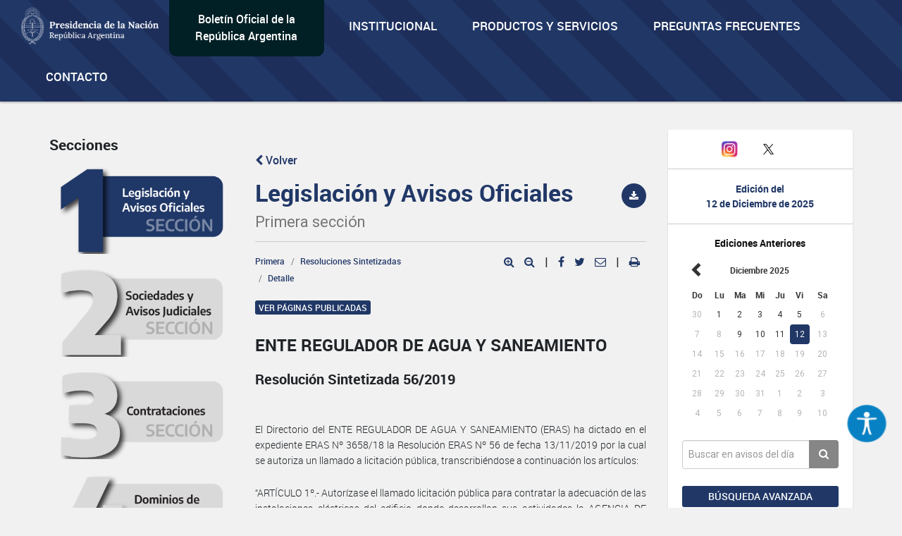

--- FILE ---
content_type: text/html; charset=utf-8
request_url: https://www.google.com/recaptcha/api2/anchor?ar=1&k=6Lcd6IYUAAAAAFCFpzLZRNS9_XI2qhsAj9NhCC5A&co=aHR0cHM6Ly93d3cuYm9sZXRpbm9maWNpYWwuZ29iLmFyOjQ0Mw..&hl=en&v=7gg7H51Q-naNfhmCP3_R47ho&size=normal&anchor-ms=20000&execute-ms=15000&cb=zfvcgdr5snvu
body_size: 48672
content:
<!DOCTYPE HTML><html dir="ltr" lang="en"><head><meta http-equiv="Content-Type" content="text/html; charset=UTF-8">
<meta http-equiv="X-UA-Compatible" content="IE=edge">
<title>reCAPTCHA</title>
<style type="text/css">
/* cyrillic-ext */
@font-face {
  font-family: 'Roboto';
  font-style: normal;
  font-weight: 400;
  font-stretch: 100%;
  src: url(//fonts.gstatic.com/s/roboto/v48/KFO7CnqEu92Fr1ME7kSn66aGLdTylUAMa3GUBHMdazTgWw.woff2) format('woff2');
  unicode-range: U+0460-052F, U+1C80-1C8A, U+20B4, U+2DE0-2DFF, U+A640-A69F, U+FE2E-FE2F;
}
/* cyrillic */
@font-face {
  font-family: 'Roboto';
  font-style: normal;
  font-weight: 400;
  font-stretch: 100%;
  src: url(//fonts.gstatic.com/s/roboto/v48/KFO7CnqEu92Fr1ME7kSn66aGLdTylUAMa3iUBHMdazTgWw.woff2) format('woff2');
  unicode-range: U+0301, U+0400-045F, U+0490-0491, U+04B0-04B1, U+2116;
}
/* greek-ext */
@font-face {
  font-family: 'Roboto';
  font-style: normal;
  font-weight: 400;
  font-stretch: 100%;
  src: url(//fonts.gstatic.com/s/roboto/v48/KFO7CnqEu92Fr1ME7kSn66aGLdTylUAMa3CUBHMdazTgWw.woff2) format('woff2');
  unicode-range: U+1F00-1FFF;
}
/* greek */
@font-face {
  font-family: 'Roboto';
  font-style: normal;
  font-weight: 400;
  font-stretch: 100%;
  src: url(//fonts.gstatic.com/s/roboto/v48/KFO7CnqEu92Fr1ME7kSn66aGLdTylUAMa3-UBHMdazTgWw.woff2) format('woff2');
  unicode-range: U+0370-0377, U+037A-037F, U+0384-038A, U+038C, U+038E-03A1, U+03A3-03FF;
}
/* math */
@font-face {
  font-family: 'Roboto';
  font-style: normal;
  font-weight: 400;
  font-stretch: 100%;
  src: url(//fonts.gstatic.com/s/roboto/v48/KFO7CnqEu92Fr1ME7kSn66aGLdTylUAMawCUBHMdazTgWw.woff2) format('woff2');
  unicode-range: U+0302-0303, U+0305, U+0307-0308, U+0310, U+0312, U+0315, U+031A, U+0326-0327, U+032C, U+032F-0330, U+0332-0333, U+0338, U+033A, U+0346, U+034D, U+0391-03A1, U+03A3-03A9, U+03B1-03C9, U+03D1, U+03D5-03D6, U+03F0-03F1, U+03F4-03F5, U+2016-2017, U+2034-2038, U+203C, U+2040, U+2043, U+2047, U+2050, U+2057, U+205F, U+2070-2071, U+2074-208E, U+2090-209C, U+20D0-20DC, U+20E1, U+20E5-20EF, U+2100-2112, U+2114-2115, U+2117-2121, U+2123-214F, U+2190, U+2192, U+2194-21AE, U+21B0-21E5, U+21F1-21F2, U+21F4-2211, U+2213-2214, U+2216-22FF, U+2308-230B, U+2310, U+2319, U+231C-2321, U+2336-237A, U+237C, U+2395, U+239B-23B7, U+23D0, U+23DC-23E1, U+2474-2475, U+25AF, U+25B3, U+25B7, U+25BD, U+25C1, U+25CA, U+25CC, U+25FB, U+266D-266F, U+27C0-27FF, U+2900-2AFF, U+2B0E-2B11, U+2B30-2B4C, U+2BFE, U+3030, U+FF5B, U+FF5D, U+1D400-1D7FF, U+1EE00-1EEFF;
}
/* symbols */
@font-face {
  font-family: 'Roboto';
  font-style: normal;
  font-weight: 400;
  font-stretch: 100%;
  src: url(//fonts.gstatic.com/s/roboto/v48/KFO7CnqEu92Fr1ME7kSn66aGLdTylUAMaxKUBHMdazTgWw.woff2) format('woff2');
  unicode-range: U+0001-000C, U+000E-001F, U+007F-009F, U+20DD-20E0, U+20E2-20E4, U+2150-218F, U+2190, U+2192, U+2194-2199, U+21AF, U+21E6-21F0, U+21F3, U+2218-2219, U+2299, U+22C4-22C6, U+2300-243F, U+2440-244A, U+2460-24FF, U+25A0-27BF, U+2800-28FF, U+2921-2922, U+2981, U+29BF, U+29EB, U+2B00-2BFF, U+4DC0-4DFF, U+FFF9-FFFB, U+10140-1018E, U+10190-1019C, U+101A0, U+101D0-101FD, U+102E0-102FB, U+10E60-10E7E, U+1D2C0-1D2D3, U+1D2E0-1D37F, U+1F000-1F0FF, U+1F100-1F1AD, U+1F1E6-1F1FF, U+1F30D-1F30F, U+1F315, U+1F31C, U+1F31E, U+1F320-1F32C, U+1F336, U+1F378, U+1F37D, U+1F382, U+1F393-1F39F, U+1F3A7-1F3A8, U+1F3AC-1F3AF, U+1F3C2, U+1F3C4-1F3C6, U+1F3CA-1F3CE, U+1F3D4-1F3E0, U+1F3ED, U+1F3F1-1F3F3, U+1F3F5-1F3F7, U+1F408, U+1F415, U+1F41F, U+1F426, U+1F43F, U+1F441-1F442, U+1F444, U+1F446-1F449, U+1F44C-1F44E, U+1F453, U+1F46A, U+1F47D, U+1F4A3, U+1F4B0, U+1F4B3, U+1F4B9, U+1F4BB, U+1F4BF, U+1F4C8-1F4CB, U+1F4D6, U+1F4DA, U+1F4DF, U+1F4E3-1F4E6, U+1F4EA-1F4ED, U+1F4F7, U+1F4F9-1F4FB, U+1F4FD-1F4FE, U+1F503, U+1F507-1F50B, U+1F50D, U+1F512-1F513, U+1F53E-1F54A, U+1F54F-1F5FA, U+1F610, U+1F650-1F67F, U+1F687, U+1F68D, U+1F691, U+1F694, U+1F698, U+1F6AD, U+1F6B2, U+1F6B9-1F6BA, U+1F6BC, U+1F6C6-1F6CF, U+1F6D3-1F6D7, U+1F6E0-1F6EA, U+1F6F0-1F6F3, U+1F6F7-1F6FC, U+1F700-1F7FF, U+1F800-1F80B, U+1F810-1F847, U+1F850-1F859, U+1F860-1F887, U+1F890-1F8AD, U+1F8B0-1F8BB, U+1F8C0-1F8C1, U+1F900-1F90B, U+1F93B, U+1F946, U+1F984, U+1F996, U+1F9E9, U+1FA00-1FA6F, U+1FA70-1FA7C, U+1FA80-1FA89, U+1FA8F-1FAC6, U+1FACE-1FADC, U+1FADF-1FAE9, U+1FAF0-1FAF8, U+1FB00-1FBFF;
}
/* vietnamese */
@font-face {
  font-family: 'Roboto';
  font-style: normal;
  font-weight: 400;
  font-stretch: 100%;
  src: url(//fonts.gstatic.com/s/roboto/v48/KFO7CnqEu92Fr1ME7kSn66aGLdTylUAMa3OUBHMdazTgWw.woff2) format('woff2');
  unicode-range: U+0102-0103, U+0110-0111, U+0128-0129, U+0168-0169, U+01A0-01A1, U+01AF-01B0, U+0300-0301, U+0303-0304, U+0308-0309, U+0323, U+0329, U+1EA0-1EF9, U+20AB;
}
/* latin-ext */
@font-face {
  font-family: 'Roboto';
  font-style: normal;
  font-weight: 400;
  font-stretch: 100%;
  src: url(//fonts.gstatic.com/s/roboto/v48/KFO7CnqEu92Fr1ME7kSn66aGLdTylUAMa3KUBHMdazTgWw.woff2) format('woff2');
  unicode-range: U+0100-02BA, U+02BD-02C5, U+02C7-02CC, U+02CE-02D7, U+02DD-02FF, U+0304, U+0308, U+0329, U+1D00-1DBF, U+1E00-1E9F, U+1EF2-1EFF, U+2020, U+20A0-20AB, U+20AD-20C0, U+2113, U+2C60-2C7F, U+A720-A7FF;
}
/* latin */
@font-face {
  font-family: 'Roboto';
  font-style: normal;
  font-weight: 400;
  font-stretch: 100%;
  src: url(//fonts.gstatic.com/s/roboto/v48/KFO7CnqEu92Fr1ME7kSn66aGLdTylUAMa3yUBHMdazQ.woff2) format('woff2');
  unicode-range: U+0000-00FF, U+0131, U+0152-0153, U+02BB-02BC, U+02C6, U+02DA, U+02DC, U+0304, U+0308, U+0329, U+2000-206F, U+20AC, U+2122, U+2191, U+2193, U+2212, U+2215, U+FEFF, U+FFFD;
}
/* cyrillic-ext */
@font-face {
  font-family: 'Roboto';
  font-style: normal;
  font-weight: 500;
  font-stretch: 100%;
  src: url(//fonts.gstatic.com/s/roboto/v48/KFO7CnqEu92Fr1ME7kSn66aGLdTylUAMa3GUBHMdazTgWw.woff2) format('woff2');
  unicode-range: U+0460-052F, U+1C80-1C8A, U+20B4, U+2DE0-2DFF, U+A640-A69F, U+FE2E-FE2F;
}
/* cyrillic */
@font-face {
  font-family: 'Roboto';
  font-style: normal;
  font-weight: 500;
  font-stretch: 100%;
  src: url(//fonts.gstatic.com/s/roboto/v48/KFO7CnqEu92Fr1ME7kSn66aGLdTylUAMa3iUBHMdazTgWw.woff2) format('woff2');
  unicode-range: U+0301, U+0400-045F, U+0490-0491, U+04B0-04B1, U+2116;
}
/* greek-ext */
@font-face {
  font-family: 'Roboto';
  font-style: normal;
  font-weight: 500;
  font-stretch: 100%;
  src: url(//fonts.gstatic.com/s/roboto/v48/KFO7CnqEu92Fr1ME7kSn66aGLdTylUAMa3CUBHMdazTgWw.woff2) format('woff2');
  unicode-range: U+1F00-1FFF;
}
/* greek */
@font-face {
  font-family: 'Roboto';
  font-style: normal;
  font-weight: 500;
  font-stretch: 100%;
  src: url(//fonts.gstatic.com/s/roboto/v48/KFO7CnqEu92Fr1ME7kSn66aGLdTylUAMa3-UBHMdazTgWw.woff2) format('woff2');
  unicode-range: U+0370-0377, U+037A-037F, U+0384-038A, U+038C, U+038E-03A1, U+03A3-03FF;
}
/* math */
@font-face {
  font-family: 'Roboto';
  font-style: normal;
  font-weight: 500;
  font-stretch: 100%;
  src: url(//fonts.gstatic.com/s/roboto/v48/KFO7CnqEu92Fr1ME7kSn66aGLdTylUAMawCUBHMdazTgWw.woff2) format('woff2');
  unicode-range: U+0302-0303, U+0305, U+0307-0308, U+0310, U+0312, U+0315, U+031A, U+0326-0327, U+032C, U+032F-0330, U+0332-0333, U+0338, U+033A, U+0346, U+034D, U+0391-03A1, U+03A3-03A9, U+03B1-03C9, U+03D1, U+03D5-03D6, U+03F0-03F1, U+03F4-03F5, U+2016-2017, U+2034-2038, U+203C, U+2040, U+2043, U+2047, U+2050, U+2057, U+205F, U+2070-2071, U+2074-208E, U+2090-209C, U+20D0-20DC, U+20E1, U+20E5-20EF, U+2100-2112, U+2114-2115, U+2117-2121, U+2123-214F, U+2190, U+2192, U+2194-21AE, U+21B0-21E5, U+21F1-21F2, U+21F4-2211, U+2213-2214, U+2216-22FF, U+2308-230B, U+2310, U+2319, U+231C-2321, U+2336-237A, U+237C, U+2395, U+239B-23B7, U+23D0, U+23DC-23E1, U+2474-2475, U+25AF, U+25B3, U+25B7, U+25BD, U+25C1, U+25CA, U+25CC, U+25FB, U+266D-266F, U+27C0-27FF, U+2900-2AFF, U+2B0E-2B11, U+2B30-2B4C, U+2BFE, U+3030, U+FF5B, U+FF5D, U+1D400-1D7FF, U+1EE00-1EEFF;
}
/* symbols */
@font-face {
  font-family: 'Roboto';
  font-style: normal;
  font-weight: 500;
  font-stretch: 100%;
  src: url(//fonts.gstatic.com/s/roboto/v48/KFO7CnqEu92Fr1ME7kSn66aGLdTylUAMaxKUBHMdazTgWw.woff2) format('woff2');
  unicode-range: U+0001-000C, U+000E-001F, U+007F-009F, U+20DD-20E0, U+20E2-20E4, U+2150-218F, U+2190, U+2192, U+2194-2199, U+21AF, U+21E6-21F0, U+21F3, U+2218-2219, U+2299, U+22C4-22C6, U+2300-243F, U+2440-244A, U+2460-24FF, U+25A0-27BF, U+2800-28FF, U+2921-2922, U+2981, U+29BF, U+29EB, U+2B00-2BFF, U+4DC0-4DFF, U+FFF9-FFFB, U+10140-1018E, U+10190-1019C, U+101A0, U+101D0-101FD, U+102E0-102FB, U+10E60-10E7E, U+1D2C0-1D2D3, U+1D2E0-1D37F, U+1F000-1F0FF, U+1F100-1F1AD, U+1F1E6-1F1FF, U+1F30D-1F30F, U+1F315, U+1F31C, U+1F31E, U+1F320-1F32C, U+1F336, U+1F378, U+1F37D, U+1F382, U+1F393-1F39F, U+1F3A7-1F3A8, U+1F3AC-1F3AF, U+1F3C2, U+1F3C4-1F3C6, U+1F3CA-1F3CE, U+1F3D4-1F3E0, U+1F3ED, U+1F3F1-1F3F3, U+1F3F5-1F3F7, U+1F408, U+1F415, U+1F41F, U+1F426, U+1F43F, U+1F441-1F442, U+1F444, U+1F446-1F449, U+1F44C-1F44E, U+1F453, U+1F46A, U+1F47D, U+1F4A3, U+1F4B0, U+1F4B3, U+1F4B9, U+1F4BB, U+1F4BF, U+1F4C8-1F4CB, U+1F4D6, U+1F4DA, U+1F4DF, U+1F4E3-1F4E6, U+1F4EA-1F4ED, U+1F4F7, U+1F4F9-1F4FB, U+1F4FD-1F4FE, U+1F503, U+1F507-1F50B, U+1F50D, U+1F512-1F513, U+1F53E-1F54A, U+1F54F-1F5FA, U+1F610, U+1F650-1F67F, U+1F687, U+1F68D, U+1F691, U+1F694, U+1F698, U+1F6AD, U+1F6B2, U+1F6B9-1F6BA, U+1F6BC, U+1F6C6-1F6CF, U+1F6D3-1F6D7, U+1F6E0-1F6EA, U+1F6F0-1F6F3, U+1F6F7-1F6FC, U+1F700-1F7FF, U+1F800-1F80B, U+1F810-1F847, U+1F850-1F859, U+1F860-1F887, U+1F890-1F8AD, U+1F8B0-1F8BB, U+1F8C0-1F8C1, U+1F900-1F90B, U+1F93B, U+1F946, U+1F984, U+1F996, U+1F9E9, U+1FA00-1FA6F, U+1FA70-1FA7C, U+1FA80-1FA89, U+1FA8F-1FAC6, U+1FACE-1FADC, U+1FADF-1FAE9, U+1FAF0-1FAF8, U+1FB00-1FBFF;
}
/* vietnamese */
@font-face {
  font-family: 'Roboto';
  font-style: normal;
  font-weight: 500;
  font-stretch: 100%;
  src: url(//fonts.gstatic.com/s/roboto/v48/KFO7CnqEu92Fr1ME7kSn66aGLdTylUAMa3OUBHMdazTgWw.woff2) format('woff2');
  unicode-range: U+0102-0103, U+0110-0111, U+0128-0129, U+0168-0169, U+01A0-01A1, U+01AF-01B0, U+0300-0301, U+0303-0304, U+0308-0309, U+0323, U+0329, U+1EA0-1EF9, U+20AB;
}
/* latin-ext */
@font-face {
  font-family: 'Roboto';
  font-style: normal;
  font-weight: 500;
  font-stretch: 100%;
  src: url(//fonts.gstatic.com/s/roboto/v48/KFO7CnqEu92Fr1ME7kSn66aGLdTylUAMa3KUBHMdazTgWw.woff2) format('woff2');
  unicode-range: U+0100-02BA, U+02BD-02C5, U+02C7-02CC, U+02CE-02D7, U+02DD-02FF, U+0304, U+0308, U+0329, U+1D00-1DBF, U+1E00-1E9F, U+1EF2-1EFF, U+2020, U+20A0-20AB, U+20AD-20C0, U+2113, U+2C60-2C7F, U+A720-A7FF;
}
/* latin */
@font-face {
  font-family: 'Roboto';
  font-style: normal;
  font-weight: 500;
  font-stretch: 100%;
  src: url(//fonts.gstatic.com/s/roboto/v48/KFO7CnqEu92Fr1ME7kSn66aGLdTylUAMa3yUBHMdazQ.woff2) format('woff2');
  unicode-range: U+0000-00FF, U+0131, U+0152-0153, U+02BB-02BC, U+02C6, U+02DA, U+02DC, U+0304, U+0308, U+0329, U+2000-206F, U+20AC, U+2122, U+2191, U+2193, U+2212, U+2215, U+FEFF, U+FFFD;
}
/* cyrillic-ext */
@font-face {
  font-family: 'Roboto';
  font-style: normal;
  font-weight: 900;
  font-stretch: 100%;
  src: url(//fonts.gstatic.com/s/roboto/v48/KFO7CnqEu92Fr1ME7kSn66aGLdTylUAMa3GUBHMdazTgWw.woff2) format('woff2');
  unicode-range: U+0460-052F, U+1C80-1C8A, U+20B4, U+2DE0-2DFF, U+A640-A69F, U+FE2E-FE2F;
}
/* cyrillic */
@font-face {
  font-family: 'Roboto';
  font-style: normal;
  font-weight: 900;
  font-stretch: 100%;
  src: url(//fonts.gstatic.com/s/roboto/v48/KFO7CnqEu92Fr1ME7kSn66aGLdTylUAMa3iUBHMdazTgWw.woff2) format('woff2');
  unicode-range: U+0301, U+0400-045F, U+0490-0491, U+04B0-04B1, U+2116;
}
/* greek-ext */
@font-face {
  font-family: 'Roboto';
  font-style: normal;
  font-weight: 900;
  font-stretch: 100%;
  src: url(//fonts.gstatic.com/s/roboto/v48/KFO7CnqEu92Fr1ME7kSn66aGLdTylUAMa3CUBHMdazTgWw.woff2) format('woff2');
  unicode-range: U+1F00-1FFF;
}
/* greek */
@font-face {
  font-family: 'Roboto';
  font-style: normal;
  font-weight: 900;
  font-stretch: 100%;
  src: url(//fonts.gstatic.com/s/roboto/v48/KFO7CnqEu92Fr1ME7kSn66aGLdTylUAMa3-UBHMdazTgWw.woff2) format('woff2');
  unicode-range: U+0370-0377, U+037A-037F, U+0384-038A, U+038C, U+038E-03A1, U+03A3-03FF;
}
/* math */
@font-face {
  font-family: 'Roboto';
  font-style: normal;
  font-weight: 900;
  font-stretch: 100%;
  src: url(//fonts.gstatic.com/s/roboto/v48/KFO7CnqEu92Fr1ME7kSn66aGLdTylUAMawCUBHMdazTgWw.woff2) format('woff2');
  unicode-range: U+0302-0303, U+0305, U+0307-0308, U+0310, U+0312, U+0315, U+031A, U+0326-0327, U+032C, U+032F-0330, U+0332-0333, U+0338, U+033A, U+0346, U+034D, U+0391-03A1, U+03A3-03A9, U+03B1-03C9, U+03D1, U+03D5-03D6, U+03F0-03F1, U+03F4-03F5, U+2016-2017, U+2034-2038, U+203C, U+2040, U+2043, U+2047, U+2050, U+2057, U+205F, U+2070-2071, U+2074-208E, U+2090-209C, U+20D0-20DC, U+20E1, U+20E5-20EF, U+2100-2112, U+2114-2115, U+2117-2121, U+2123-214F, U+2190, U+2192, U+2194-21AE, U+21B0-21E5, U+21F1-21F2, U+21F4-2211, U+2213-2214, U+2216-22FF, U+2308-230B, U+2310, U+2319, U+231C-2321, U+2336-237A, U+237C, U+2395, U+239B-23B7, U+23D0, U+23DC-23E1, U+2474-2475, U+25AF, U+25B3, U+25B7, U+25BD, U+25C1, U+25CA, U+25CC, U+25FB, U+266D-266F, U+27C0-27FF, U+2900-2AFF, U+2B0E-2B11, U+2B30-2B4C, U+2BFE, U+3030, U+FF5B, U+FF5D, U+1D400-1D7FF, U+1EE00-1EEFF;
}
/* symbols */
@font-face {
  font-family: 'Roboto';
  font-style: normal;
  font-weight: 900;
  font-stretch: 100%;
  src: url(//fonts.gstatic.com/s/roboto/v48/KFO7CnqEu92Fr1ME7kSn66aGLdTylUAMaxKUBHMdazTgWw.woff2) format('woff2');
  unicode-range: U+0001-000C, U+000E-001F, U+007F-009F, U+20DD-20E0, U+20E2-20E4, U+2150-218F, U+2190, U+2192, U+2194-2199, U+21AF, U+21E6-21F0, U+21F3, U+2218-2219, U+2299, U+22C4-22C6, U+2300-243F, U+2440-244A, U+2460-24FF, U+25A0-27BF, U+2800-28FF, U+2921-2922, U+2981, U+29BF, U+29EB, U+2B00-2BFF, U+4DC0-4DFF, U+FFF9-FFFB, U+10140-1018E, U+10190-1019C, U+101A0, U+101D0-101FD, U+102E0-102FB, U+10E60-10E7E, U+1D2C0-1D2D3, U+1D2E0-1D37F, U+1F000-1F0FF, U+1F100-1F1AD, U+1F1E6-1F1FF, U+1F30D-1F30F, U+1F315, U+1F31C, U+1F31E, U+1F320-1F32C, U+1F336, U+1F378, U+1F37D, U+1F382, U+1F393-1F39F, U+1F3A7-1F3A8, U+1F3AC-1F3AF, U+1F3C2, U+1F3C4-1F3C6, U+1F3CA-1F3CE, U+1F3D4-1F3E0, U+1F3ED, U+1F3F1-1F3F3, U+1F3F5-1F3F7, U+1F408, U+1F415, U+1F41F, U+1F426, U+1F43F, U+1F441-1F442, U+1F444, U+1F446-1F449, U+1F44C-1F44E, U+1F453, U+1F46A, U+1F47D, U+1F4A3, U+1F4B0, U+1F4B3, U+1F4B9, U+1F4BB, U+1F4BF, U+1F4C8-1F4CB, U+1F4D6, U+1F4DA, U+1F4DF, U+1F4E3-1F4E6, U+1F4EA-1F4ED, U+1F4F7, U+1F4F9-1F4FB, U+1F4FD-1F4FE, U+1F503, U+1F507-1F50B, U+1F50D, U+1F512-1F513, U+1F53E-1F54A, U+1F54F-1F5FA, U+1F610, U+1F650-1F67F, U+1F687, U+1F68D, U+1F691, U+1F694, U+1F698, U+1F6AD, U+1F6B2, U+1F6B9-1F6BA, U+1F6BC, U+1F6C6-1F6CF, U+1F6D3-1F6D7, U+1F6E0-1F6EA, U+1F6F0-1F6F3, U+1F6F7-1F6FC, U+1F700-1F7FF, U+1F800-1F80B, U+1F810-1F847, U+1F850-1F859, U+1F860-1F887, U+1F890-1F8AD, U+1F8B0-1F8BB, U+1F8C0-1F8C1, U+1F900-1F90B, U+1F93B, U+1F946, U+1F984, U+1F996, U+1F9E9, U+1FA00-1FA6F, U+1FA70-1FA7C, U+1FA80-1FA89, U+1FA8F-1FAC6, U+1FACE-1FADC, U+1FADF-1FAE9, U+1FAF0-1FAF8, U+1FB00-1FBFF;
}
/* vietnamese */
@font-face {
  font-family: 'Roboto';
  font-style: normal;
  font-weight: 900;
  font-stretch: 100%;
  src: url(//fonts.gstatic.com/s/roboto/v48/KFO7CnqEu92Fr1ME7kSn66aGLdTylUAMa3OUBHMdazTgWw.woff2) format('woff2');
  unicode-range: U+0102-0103, U+0110-0111, U+0128-0129, U+0168-0169, U+01A0-01A1, U+01AF-01B0, U+0300-0301, U+0303-0304, U+0308-0309, U+0323, U+0329, U+1EA0-1EF9, U+20AB;
}
/* latin-ext */
@font-face {
  font-family: 'Roboto';
  font-style: normal;
  font-weight: 900;
  font-stretch: 100%;
  src: url(//fonts.gstatic.com/s/roboto/v48/KFO7CnqEu92Fr1ME7kSn66aGLdTylUAMa3KUBHMdazTgWw.woff2) format('woff2');
  unicode-range: U+0100-02BA, U+02BD-02C5, U+02C7-02CC, U+02CE-02D7, U+02DD-02FF, U+0304, U+0308, U+0329, U+1D00-1DBF, U+1E00-1E9F, U+1EF2-1EFF, U+2020, U+20A0-20AB, U+20AD-20C0, U+2113, U+2C60-2C7F, U+A720-A7FF;
}
/* latin */
@font-face {
  font-family: 'Roboto';
  font-style: normal;
  font-weight: 900;
  font-stretch: 100%;
  src: url(//fonts.gstatic.com/s/roboto/v48/KFO7CnqEu92Fr1ME7kSn66aGLdTylUAMa3yUBHMdazQ.woff2) format('woff2');
  unicode-range: U+0000-00FF, U+0131, U+0152-0153, U+02BB-02BC, U+02C6, U+02DA, U+02DC, U+0304, U+0308, U+0329, U+2000-206F, U+20AC, U+2122, U+2191, U+2193, U+2212, U+2215, U+FEFF, U+FFFD;
}

</style>
<link rel="stylesheet" type="text/css" href="https://www.gstatic.com/recaptcha/releases/7gg7H51Q-naNfhmCP3_R47ho/styles__ltr.css">
<script nonce="SAfJ8mzV6N4g1ZcBsckuEQ" type="text/javascript">window['__recaptcha_api'] = 'https://www.google.com/recaptcha/api2/';</script>
<script type="text/javascript" src="https://www.gstatic.com/recaptcha/releases/7gg7H51Q-naNfhmCP3_R47ho/recaptcha__en.js" nonce="SAfJ8mzV6N4g1ZcBsckuEQ">
      
    </script></head>
<body><div id="rc-anchor-alert" class="rc-anchor-alert"></div>
<input type="hidden" id="recaptcha-token" value="[base64]">
<script type="text/javascript" nonce="SAfJ8mzV6N4g1ZcBsckuEQ">
      recaptcha.anchor.Main.init("[\x22ainput\x22,[\x22bgdata\x22,\x22\x22,\[base64]/[base64]/[base64]/[base64]/cjw8ejpyPj4+eil9Y2F0Y2gobCl7dGhyb3cgbDt9fSxIPWZ1bmN0aW9uKHcsdCx6KXtpZih3PT0xOTR8fHc9PTIwOCl0LnZbd10/dC52W3ddLmNvbmNhdCh6KTp0LnZbd109b2Yoeix0KTtlbHNle2lmKHQuYkImJnchPTMxNylyZXR1cm47dz09NjZ8fHc9PTEyMnx8dz09NDcwfHx3PT00NHx8dz09NDE2fHx3PT0zOTd8fHc9PTQyMXx8dz09Njh8fHc9PTcwfHx3PT0xODQ/[base64]/[base64]/[base64]/bmV3IGRbVl0oSlswXSk6cD09Mj9uZXcgZFtWXShKWzBdLEpbMV0pOnA9PTM/bmV3IGRbVl0oSlswXSxKWzFdLEpbMl0pOnA9PTQ/[base64]/[base64]/[base64]/[base64]\x22,\[base64]\\u003d\x22,\x22woxew5haw5RGw7LDsMOtWsKIcMOQwpFbfipeS8O2bFgowqMPHlAJwrk9wrJkcj0ABTprwqXDtirDkWjDq8Ohwoggw4nCoiTDmsOtc0HDpU5vwrzCvjVfcS3Diy5Jw7jDtm48wpfCtcO5w7HDow/CmSLCm3RjdgQ4w7fCkSYTwrDCpcO/worDvV8+wq8/[base64]/DnQLCvsO5PzPDkGDCoBTDqx/CjsOOG8O0AcOCw7XCpMKAbyTClMO4w7Axbn/[base64]/EcKzAsOJUsOHw5Ubw50ww73CgzhLXsOPw7rDmMOpwrkFwqvCtmrDssODSMKfEkI4SVTCqMOiw77Ds8KawovCoRLDh2Apwq0GV8KYwp7DujrCpcKBdsKJfzzDk8OScH9mwrDDgcK/X0PClREgwqPDt1c8I0RCB05bwpB9cT18w6nCkCxOa23DvUTCssOwwptWw6rDgMONCcOGwpUrwqPCsRtTwqfDnkvCtDVlw4lcw4lRb8KAeMOKVcKvwoV4w5zCg1hkwrrDix5Tw68jw4NdKsO3w7gfMMKjFcOxwpFhEsKGL1rCuxrCgsK/w5IlDMOGwqjDm3DDssK1bcOwHMKrwrorPC1NwrdmwqDCs8OowoR2w7R6C0McKx7ChsKxYsK6w6XCqcK7w5t9wrsHMsKFB3fCh8Krw5/[base64]/DrMKQw7Epwo5jwrPCr2kdRGnCscKawo/DkMKFw4/Dvw4JHGsuw61xw6nClXtdNXjChyDDtcO2w5XDkBjCqMOxI1vDlsKVcyPDv8OPwpgsUMOpw5zCpFfDl8O1OsKle8OXwpzCi1HCg8ORaMONw57DvSV3w6pxXMOUwo/Dr1suwrJkwqHCth7DmBQ8w7bCvkHDpywnPMKXHjLCiXtjC8KHHCo9A8K5IMKofj/CuTPDocOla2l0w5Jcwpk3F8KMw5nCssKkeVDDlMOLw4Ypw5kQwqtldRrCscOJwqU+wqXDlT7CkTrCicOHC8KQeQtacxl/w47DmTEfw43DgsK6wpjDiiV9OGHCncOSLcKzwpJYc18BaMKUDcKXBDRBDCvDi8OPXWhIwpJqwpoMIMKgw6HDnsOKEcOZw6osRMKVwr3CiGbDmzhaFkx9KMOqwqw9w6ZVdnscw5/CuFPCnMOWKsOYHR/[base64]/DtBbDvcOgwqtOFsKGWsOcBk42WsK9w6zCgMK+w7sSwojDuSPCqMOqPi3DvMKHc0VuwqbDmsKewqg4wp/ChSzCrMKPw6VKwrHCqcKndcK3w606ZG4VCm/DrsKnHsKQwprCuXbDj8KowqvCosO9wpjDoy4oAgTCjy7CnkUFCCBPwqohdMKHElt2w6fCujHDgEjChsKlJMK8wr8yccOMwo/DukTDoTAcw5zDvMKkdl8gwr7Cim1GV8KkLHbDqcOEEcOlwq08wqMLwqwIw4bDhRzCjcKXw78Ow6jCo8KKw49sQz/CsDbCg8Osw7tzw5vCjkvCv8Ojwq7ClSx/[base64]/CiWBPwoTDlsO4w63DlXjDv8OWwrTCpcOfKcK6HcK7csKxwrLDl8OWAMKCw7fCncOwwpk1GR7DiHvCo1pjw5I0B8KQwqwnLcOOw4d0TMK/RcK7wpQ4wr87eBnCn8OpQjjDhyjChzLCs8K1FMOiwrg/wpvDpz8XJSs6w6d9wocYacKkYEHDjSBCdDDDqsK3wrw9bcKsVMOkwq4NdMKnw5FGGyEuwr7Dk8OfMX/DqcKZwqDDg8K4SXVjw6l+TEd8H1nDvxxxRnFxwoDDonAdWGF+ScO2w6fDk8ODwrrDqVQsEDzCrMKYJMK+NcOaw4/Crhcyw6EnWHbDr30GwqnCqCMew6DDtQbCncKyUsKAw7ZKw4BNwrdDwpRzwr97w6HClBIPCsKJVsOPAyrCtlHCjh4FDGcwwpUkwpInw55pwr9jw7LDucOCScKTwprDrjBaw6lpwpPCoA53wowbw5vDrsOHARrDggZLNsKAwqxrw71Pw7rDqnPDl8KRw5cHN0F/[base64]/Dkl0UK8K3BmdiTjXDtsKIw7bCiMObRsOWLUQRwqleSgLCs8OtW0bCgcO0B8Klf0XCuMKVBR4vOsOTYEnCucOCeMOMwoTChhgNwpLCrFx4LcOJZcK+SlUnw6/DpXRTwqwlOxYoO38ME8Ksd0Ujwqg2w5bCtwMEQibCkGHCrMKVe1gIw7U1woQkN8OLAX95w7nDt8KLw792w7vDqHjDrMOPfxU3ey4Tw7ITfsKjw6jDugg4wrrCiwMOXh/[base64]/wqRSYsOKe8OJw4LDpcK6w43DmAMZW8KLOXjDgGVWIgwJwpRiH0sMX8KwP2JLbVdTZDxXWCEIGcOoOQhbwqrDhWLDqsK/w5EFw7LDvBvDm31pcMKLw57Cm2AED8KnEEzCmsO0wopTw5bCi1YiwqLCv8OFw4bDpcOyFcKcwr7Dpl0wH8Oew4lPwpoewpJVCkkKFkIbP8KJwrrDqMKePMOBwoHCm3d1w43ClVwVwr1cw6gbw7M8cMOhMcKowpBKcsOiwoM6RiV6wrwzMGd7w65bA8Ojwq/DlTLDrcKRwpPCmRzCsz7CrcK0ecOrRMKOwpt6wo4TCMKCwoIKGMKvw645wp7DjRnDmTlVcjrCuSpiF8OcwpnDmMKyAE/Dt3oxwqIXw7hqwq3Cqx1VYlnCpMKXwq8mwr7DvMOzw55hVlhAwo7DuMKxwpbDsMKcwr40ZcKOw5vDk8K3UMOdB8OqEV9/HcOKw6jCpBgHwp3DnmEww4Fiw6fDsiVgUMKJQMK6a8OWXMO5w7ApK8KFKAHDv8K3NMKXwpMpUkXDjMKCw4/CvwLDhX5XUV9EMUkCwqnDu3jDqR7DmcO9D07Csx/Dm03DmzHDksKCw6I9woUTL00ewrjCsGkcw7zDj8OIwoTDmXwqw6XDt20oU1hLw7tbR8KpwrvCqWXDgXnDg8Oiw6wGwq1uXsOhw7DCtiEsw49lIlc2woNEASA5Smdcwpp0dcK4SMKvP1kzecK8bjrCknjClS3DlsK5wrjCrsKlwrx/wpo3McOMe8OpWQQ6wppOwottNgzDhsO/NhxfwqzDiyPCnCXCjl3CnD3DlcOiw4tCwoFSw4xvQz/ChCLDn3PDlMOoaWE7acOsG0UCS1zDpyBtCgTCjCNHG8KrwqsrKAIxdzbDjcK7HXl9wrrDsgfDmsKuw6oiCGvCk8OrN2nCpisZVcKSYWwxw6HDjWnDqsKBw6R/w4goC8ORXX7Cl8KywqVLfXbDgMKURgTDjsKOesK2wpDCuEkmwpfCqBxBw69xTcOsNRLCmE7DvUnCgsKMK8OiwpIoTMOlacOfXcOBC8OcaGLCkANBWMKZasKLVC8Mw5HDmcOYw55QM8KgayPDvMOxw73DsH4rfsOewpJowrYzw7LClW00EMKXwo0zBsK/wqpYZVFTwqnDgsKePsK9wrbDuMK5CcKOJgDDt8KcwrptwobDmsKKwrrDtcKda8OHD0ERw4MRbcKGZsKKXVw3w4Q1al/CqExPOAg9w7XCh8OmwopFwq/CiMO2ZB7DtznCmMKjP8OLw6jCvFbCiMOjL8OtGcO3dm4+w44rW8KcLMKPM8KXw5bDqirDrsK1w5U1BcOEZkHDlG5+wrc3EcOBHShfasO/wqZ3DkLCq07Dv2HCjy3DlmRewoQhw67DrEDCgggxwo9LwobCsRnDnMKkZ0/CmQ7CmMKCwrbCo8KICWrCk8K+w68uwrTDncKLw6/DuzRyP28qw7lMwrwQLAzClzsSw6TCtMOUGjoeX8KawqfCtlkJwrRhAMO4wroLYF7CvGnDmsOgcMKXE2RMCcONwoIRworDnyhzEzo1KjhHwojDq0gew7UowodZHn7DvsKRwqvCpxs8RsOoCcKtwoVmODtiwoATPcKrfsKze1xIOTvDmsOxwr7CscK/esOhwq/CpnUgwpnDicKUQsOewr8xwp7DpzJIwoXCvcOfCMOjWMK6wrnCssKnNcO2wqhfw4jCt8KWYxQhwqjDizpcwp98MUoewpPDuB3DoWHDs8ObazTCl8Oca2YzeCYMwo4qNTg4asO/[base64]/w70YTMKRG8KRwrrDq8K4UMK/wqLCiVvCrXrCjRTCrXVew6F3UsKOw5ZFQVAqwr3DmG5vQDXDii/Cr8OnV2hdw6jCgRTDs1kxw757wojCosOfwrRGfMK6LMK9VcObw78OwqXCnwQIL8KtAMKkw5LCmMKowpfDpcKxdsKNw4rCqMOlw7bCg8K9w4gDw5hVbjkoFsO2w4XDmcOvQVV4KgEewoY6RzDCqcOTYcOcw4zCusK0w7zDuMOPQMO6RSzDpcOTB8OnRC/[base64]/[base64]/DmkDDlyQyw7fDq8OyFyPClsKhdcOvCXEAMAbDqDQbwrgCwqnCgzPCrxMxw67DtsKoPsKLI8KpwqrDmMKfw5ZYPMOhFMKZI3TDtybDhXIaBDnCgMO6wptiX1dgwqPDhDUtYQTCpEw5EcKeR0t4w63CkWvCmXY7w4RcwoVMAR3DkMKEQnkDEx1+w7TDpllTwp/DlMKkcS3CucOIw5/DuVfCjkPCvsKWw77CucKhw50KQsKrwo3Co2jClnXCjkfCjwxgw45rw4LCiDnDsBt8IcObY8K8w79Iw6JPIAbCqR1nwrpOHcKKORVaw4UJwqlJwqFGw7DDjsOaw6/DqsKmwogJw79Vw7LDqcKHWybCtsOzPcOLw6wQQMOGYlgvw4AKwpvCkcKvL1VWwpglw4LDhkxKw7lNPyNHfMKwBxPDhsODwovDglnCqRoRcWc+H8KWEMO4wqbDhQdYa0TCk8OlF8OKRW92Fyt+w7/Cq2YmPVoMw4jDgsO4w7l4w7vDmiUebT8jw4vCpzUGwrfDmsO0w7I/wrIMPm3DtcOqW8OGwrgRfcKAwppdQS7CucOPRcKzb8OVUS/ClVbChiHDj2vCvcKkHsOhNsOOF2/DqD7DolbDjcOrwr3ClcKww6c1fMOlw6FnNjfDjFbCvkfCoFLDtykIdlfDrcOtw5LDv8K5woXCmkVWZHDCqH9tScKiw5LDs8Kqwo7CiBjDllIvVFcuCy58UHnDolTCm8Klw4bCj8K6JsKFwrDDv8O1RGHDjELDkW/DjcO6D8OtwqzDvsKcw4DDrMOiAxZrwoZLwp3Dk3VdwrjCt8O/wpUiwqVkwqbCu8KrVQzDnXPDl8ORwq8ow48mPMKZw77CkVDDg8Onw7DDgsOKSRvDqcONw7HDjSnDt8KFYzfClmAYwpDCl8OzwqhkB8Onw7PCpV5pw4l2w7zCn8KbSsOHITDCicOySXrDslpPwqXCuAY/w61xw6MhanTCgEpTw5Z1wrFow5ZNwqddw5BsN2DDkFTCoMOTwpvCssKTw5JYw6ZXwp4TwrrCt8KcXikbw4Vhwok7wpjDlQDDqcOqZMOaKlzCk3ROccOaQEtaScOxwo7DkS/CtyFQw4towqPDjcKJwp8KZMKew69ewqhQDzQPw4hlDGYEw7zDkiLChsO0LsKBQMOmHTRufSx2w5LCtcOpwpo/f8O2w7diw7wHw4bDv8OBNAYyKFbCjsKYw5nCrWjCt8OgXsOtVcOdYSfDs8K9Q8KdR8KDVx/DoywJTxrClsO8PcKFw5fDvMOic8OtwpURwrEXwoTDiV9kR1zCumnCvBtsHsOQbcKOFcOyaMK2CMKOwr0rw4rDv3nCjcOcYsO1wqDCr1nCgcOhw54sJ04Sw601wp/ChSnDsArDvhYSUcKJPcOZw5YaLMOlw6N/ZVjDvilOwp/DrgHDvE5WaxDDjsO4OsOfNcKnw7gtw58fYMOdNn8FwofDo8ONw4jCq8KGO0g3AcO+TsK/w6bDi8KQJsKsOsOSwoVHP8OMdsO4dsOsE8O4a8OJwp/[base64]/ClsOHwrjCvR/DvsONw4R9w6/DjGbCrhhRGcKWwrDDqCYMHm3DmH4rNsKtJsKCJcKYDnLDmDRQwofCj8OXOGvCnUEZecOlJMKUwq0/VXvDoi9OwrbCnhJ8w4LDqzxADsKMQsOdQ2bClcOyw7vDryLDhi4vCcOOwoDDhsOdIGvCgcK2B8KCw54OKQHDrnV2wpPDp1FXw5w0woZZwr7Cv8KmwqvCqigUwp/DqjkrRMKNcwUVKMO5IXE/wqMow6wlcW/Dl1zDlsO9w55Yw6/CiMOSw5Zrw4p7w7ZUwpnCu8OPYsOMRQIAOzvCksKTwrEpw7zDosKvwoFgSylFQRQfw6tMW8O2w6s6Q8Keay4EwqfCt8O7woTDp09mw7pTwpzCljDDkzx9IsK/w6bDiMKxw6x9NjvDmAPDssK4wphHwoo1w6Vvwq4gwrcLZ0rClTZeZhUjHMK3RFTDvMOpfkvCgyk7Ymxgw65CwovCsAEhwrFOPQTCtidFwrfDnidKw5LDlEPDowAAZMOHw7/[base64]/wrdawoPDmVNvw6QZw7oUwrN9C2prZRw8K8K2IS/ColfDtMKdRHR0wo3DrsO6w5U7wpvDk1Rbdis2wqXCs8K1C8K+GsKVw6xrY1bCuzXCsjVqwr5eb8KPw5zDksKxK8KlaiLDlsKAbcOTecOCMUvDrMOBw77DuVvDlS14w5UTIMK0w507w4XCjsKxDA3CgcO6wqwiEx9Aw405bB9gw6JhZ8O3wq/[base64]/Chi/[base64]/CvMKRVcOiXjZkwofDomLCiQ4jBcOfwrsOGcOYWFE7wrAWfMK5T8Kld8KEEhM6w58gwpHDncOrwprDgMOtwqsCwqvDqsKPTcO9TMOlDlvCk0nDj0/ClFtnwqTDs8ORwosrwoDCuMKYDMOCwrJ8w6PCu8Kiw6/DvMOVwofDqnjCuwbDukVvBMKSVcOaXk9/w5ZJwopPwqbDpMOGLnLDvgdoKcKnIi3DsQMQXcOOwqjCkMOHwqHDj8ObN0vCusKdw7EMwpPDtBrDuWw/w6LCiywJwqHCvcK6UsK5woTCjMKUCywWwqnCqnYjHsOiwpssUsOkw5JDaC4pecOQacKMF1nDnCgqwrR7w7HCpMKPwqQhFsOYw6nCkMKbwozDiU/CpAZrwpTCkcKpwrjDiMOFasKUwqU+JnlXW8Okw4/ChD4/Bh7Ci8OqZU0awp3Dly4dwplkTMKvbcKOaMOFEBkJL8Oqw6/Cv0Ikw5A5GMKawpZDXmvClsO1wqbCrsOdYcOfbEnDjzVFwpg7w5NUZx3ChMOpKcOCw5UPZsOXMH3ChcOWw73ChQAcwr9xUMKtwqdMdMKbQVFzw5YOwqbCisO/[base64]/Cn8KWBsOHwqp1wrtvRFloH1Zcw6kaw6vDnAbCk8Opw5PDp8KqwqjDkcKVb09PFDs5dUhiG1rDm8KIwrQUw4JONcKYZMOPw5/[base64]/TFbDlgjDu3fCqzxRBcOsJMOHwo7Dr8OowrVMwoZkf3pKLMOAw5cxH8O5BSvDncOzaFzCiGoCSm0DG3zCosO5wq9+ER/Dk8KmYEPDnCPCkMKMw4FRIsOLwq7CscKmQsO0RnDDp8KSw4wKwqbCncOIwonCjVfClGh0w7dPwp1gw4PCicKbw7DDjMOtYsO4K8O6w5sTwrzDksKrw5hbw5jCvnhYGsK/BsKbNXnCtMKeP2XClsKuw6ciw4o9w6M0KcOrRMONw74Yw7vCtWrDrMKFwr7CpMOMRB00w40mXMKsaMK7X8KYZsOGTSfCtTcAwrPDtsKDwrPDuVFiWcKRa2oNBcOFw5x1wrB4FXjDixFgw4Rvwp3Dj8KDwqoTCcOhwrLDlsOyKW/DosKyw6wPw5x8w6kyGMKSw5hDw55RCifDjhvCtMKVw6Agw44gwpzDm8KhPcOYQgXDu8O+LsO1JGLCrcKWDRTCp24DewXDvVzDlm0hGcOQBMK5wqXDqsKhZMKtwpcqw6UbfzUSwpZjw5HCucOuIcKWw702wrQREsKcwrXCr8OFwpsqQsKnw4p5wrvCvW/[base64]/Y8K+w7dwJcK+wojDvw55TcOOb8OXHMKnMcK5IXfDtMOfVQZlKQQVwoJEIQ9RFsOMwqR5VDAEw59Pw63CiTjDiHYLw5hKLGnCsMKvwqpsFsOfwrBywpLDtG/[base64]/DvkIWwoXCkMKmPcOKacOTdcOtFcO5JcKeWMO6Gi5GB8ORJgRbLVw3wo1dNcObw5/CtsOjwoTCvVXDmi3CrcOUT8KfQyRBwqEDOHZZOsKOw4ArHMODw5rCtsOEEl46fcK6w6nCvFBbw5nCmQvCmy49w4pHRiI+w6/[base64]/KcKkw71GDcKYOgMXwqnDq3YMZAUIABfDvkvDshhiXznCkMOwwqBwLsK1Jy5ww7BpQMOCwoF6w4fCrDQDZ8OVw4F8XsKVwosDY01Kw5xQwqAAwq3Ds8KEw5XDk39Sw6Etw6rDiCkbTMOPwoJfUMKXI0vCohLDoRkmcsK/HmXCpQA3FcOoNcOew7PDtCbDtns6wr4Rwo9nw6xkw4TDqMOAw4nDoMKVQTHDmCYbfWdeBwVawqF4wp0JwrVJw5RYJiPColrCtcOxwp07w41zw5PCkWYSw5LCpwnDhcKNw4rCkn/DizPCqsOtNT9/[base64]/DjMOyWMOcwqLCu8OcwqVuYA3DkcOALsO+woHCocK3ZsKgTDNmak7DicOfOsOdJ1wKw5xlw53DhhQtwpbDpcOtwoA6w6dzXFQnWl1RwoVtwo/CpHYzT8KdwqzComgnDQLDpgJ8DsOKT8KOdCfDqcOjwoE0CcKsOyN/[base64]/McKeKMOjAR7DncKMQsK4w5wrWjF5wpXCpcOYAcKKCyEVMMOWw6/DggbDpQkwwrzDvMKLwozCsMO7wpvCusOjwrB9w5TDjsKXfsK5woXCjVROwqw8DnzChMOLwq7DncK+W8KdaEjCv8KnSTXDvx/CusKGw6EuBMKBw4vDhU3CnsKEczdSFMKSXsKpwqfDsMKvwoFMw6nDn0Afwp/DpMKxw50ZN8OyXsKtMWXCv8OaSMKUwpsdK2N4QcKDw7JIwrxaLMKEKcK6w4HClw/[base64]/BMKtI19Rw4TDrCUoXMKaw4LCilAIJlzCsiRiwq0gEMOxWSvDpcObUMKabWcnTQk3YcOyMzHDjsO+w7l5TE0wwqTDuVd+wqHCssOyFAUSSTYJw5BKworCu8OBw6/CqCnDu8OOJsO3wpDCswnCgm3DoC0ZbsOpei/DhcKtb8O9w5VOwrrClGTCncKPwqM7w6I5wpnDnFEhYMOhF28Vw6ljw5ktw7rCsDBuMMKFw7pyw67DgcOTw4TDijYlCijDj8OPwpB/w43Clw46U8K6WsOew517wq5bUiTCtsK6wo3DhxoYw5fCnERqw7DClhF7wr/[base64]/Do8Kge8KyRiw4X3EyRAdZwpMuQ0/Dk8O6w4gFIQhZw74CehvCsMOKw6DDo3PDs8OhZcKqD8KbwpRAPcOETAQjZk94UT/DmVXDpMKuf8KXw6jCsMKmSgzCj8KlZjPDt8OPMCkOX8KGXsOJw77DoBLDkcOtw7/CpsO7wr3DlVV5LC99wocRahLDsMOBw5Abw6Z5w6EwwoXCsMK+bgkLw5hfw47CrXjDtMOVGsOpLMOawrPDoMK1bEMzwoYRRiwbKcKhw6DCkwrDvcKVwqshd8KqPx0iw7XDq3PDoGHCkm/DkMOMw5xcCMO8wqLCvsOtVMKuw7kaw6DCumLCpcODbcKdw4gsw59jCEEywp/DlMOACnNpwoBJw7PCvkJnw7wBFh8qwq0Fw5fDgcKBG0IRVS3DtMOJwqVPR8KswozDnsORGsKiJsOcCsK3YDfChsKww4jDpMOsMUlQbl/CsH1nwpbCszHCs8O5bcORDcOkSHZUJsKawqTDisO7w7d8BcOyR8KzfcOPL8KVwr1gwqNQw7LCl39VwoPDkXZswo7Csi1Jw4LDjipRSH5uRsKdw7wPPsOSOsOPSsOcBMOyaHYywqxGIRHDncOLwoXDo0LCsXg+w717M8OVKsKuw67Cq11/AsKPw6LDqQcxw4bCjcO1w6V2w4fDlsOCDifCmMOjf1Eaw6/Cv8Kfw5wcwpUMw5HClTB/wrDCg0Yjwr7DoMOAYMKdw50gHMKSw6puw5wVwoTDo8OSwpgxB8O5w7TDg8KMw4xvw6HCmMOjw7HCinHCjmxQEwrDiRttcQZ0GcOsR8OYw54bwpVQw6LDtSxZw6E6wrbCmRPCo8K8w6XDvMOnNMK0w4MSwqs/OVBfN8OHw6Ymw5DDrcO3wrjCpUzDkMOcTR8eacOAGBdFQC1mVx7DlWg4w5PCrEIdKsKPFcOkw6PCkmLCvHYzwr80U8KxKCJ2w659E0XCisK6w49ywp9ke0fDvk8IdcKCwpxJKsOiHhXCmMKnwofCugTDnsOdwphXwqR9XsOicMK/w4TDrcKqRRzCgMOzw77CicOMFBDCq0/DoSBfwqRhwq3ChsOnSW7DlSrCrMOSJzHCo8OlwotZcMK7w5Y9w6QkFg44RsKQKETCjcOxw7kKw5jCqMKOw7cxAx3DrnLCvBdVw6AVwqoSFl0mw5F8UhzDugcuw4rDjMOOUjtwwqA8w5ZswrDCoh/Cmh7Co8OZwrfDtsK2LhFoQMKdwpLDiwrDlS4GJ8OwAcOBw7QOCsOLwrHCicKswpbDi8OwNiN8aQHDoULCs8KSwo3CjAgKw6LCuMOHJ1fDnMKUV8OYPcOXw6HDtSXCsStBZm3DrEsSwpfCugIlf8KINcKhckDDo2rCpUAWYMOXH8OGwpPCsmoPw5/[base64]/DqsOrwrbDqHJAw5dzdVHCm8KRF0TDm8Kywr5ID8Knwr/CpjZ9W8K3PX3DjgTCo8KJfABEw5ZKYmPCqRsawqXDsg3CuVwGw619wqbCs38dJsK5VcKnwr1ww5tIwo0twp3DmsKOwqnClgjDnMOqcAvDmMOkLsKaR2DDrhcVwrUBDMKAw6LDgsOQw7l6wp94w4oXXxrDrGjCgishw43DpMOHR8OKHnUIwoEYwo3CoMKTwr7CpMK7wr/ChsKSw5Apw4IaL3YiwpwyNMOPw4zDvB5HBhITKMO9wrbDgMO+KELDrWbDrwx7RcOVw4/Di8KawrvCp1oRwobCkMKfV8Opwq9ENi/CscK7ZBs+wq7DszXCohRvwqldFkQeQkfDmEPCi8O6JCrDkcKQw4MJYMOFwoPDqsO/w4PCmcKewrTCi3fCuF7DvcK7cV/CsMOeCB3DoMOfw77CqnjDn8KQHiXCh8KaYcKFw5fCqiDDoD10w5QpLGbCvsOlHcKjdMOxAsOsXsK9wpgTUVvCkSjDqMKrP8Kaw5TDuw3CrmsMwqXCscOpwoTCjsKfbXfCg8Oiw40BGS3CjcKseHNqUELDtcKfSjcaQ8K/[base64]/DscONwovDmMOYC8KBZsKGwqPCmMKfwpvDlMKyJsOGwpAswoF3J8Ouw7XCrcKtw5jDv8Kbw7vCngl2wrDCsHlJKwnCqyzCugAKwqLCksOBT8OXw6XDhsK6w7wscm3CpRzCucKDwo3CogIrwqY7dMOsw7/CoMKAw4PCj8KVCcKHCMKww7jDo8K3w63Cu1nCtRwhw5DCn1PCgnltw6LCkzR2wpXDnkRCwqTCjm7DjmbDocKtAcO+CMKOMcKxw6Y3wp7Dg13CssOxw4oSw4MfHgYKwrZHG3Zrw4EzwpBRw5cow53Cm8OJTsOZwpHDqsKjIsO/PlN0OcKOFhXDs2zDuznCn8KWAcOqC8OdwpQRw63CiHfCrsOtwqDDhsOheHRfwrA6w73DjcK4w7sFAGgnQ8KMXQrDl8OYSlfDssKFYcKhcX/DgSpPaMOEw6nClgDDoMOgb0kkwpkcwqcUwqA1LQMIwrdaw5vDlyt6QsOOIsK3wptEf21mAAzCoiY7wrjDmkfDhMKpS0DDsMOyD8O5w4nDl8OPD8OUV8OvGWXCvMOPaCtYw7omXcKCLMO/[base64]/[base64]/w47CpsOFU8KgLMOGw7HChhvCtsK3woITwqzCik9Aw5XDjMK8GTBawqPCvHPDkAHCmMOmwr7CoHtLwphRwqLCocO6JMKXNMOae39gPiIEa8Kmwrk2w48oVWU1SMOHDX4RIh/Dhhx9TsObMRA8AMKZLnPCh1XChH8Lw7Fhw5PDksOsw7dbwrTDpj0NGwZmwo7CisKtw4fCjnjDpBLDusOvwq9Dw4TCmglLwqXCugrDmcKjwo3DtWhbwpESw7xkwrjDn1DDrHTDswbDsMKFCTnDtsOlwqnDqkI1wrA/I8KPwrBvOMKqeMKXw6fCgsOOICvDpMKxw7pQw5hMw7HCoAtDV1fDucOGw7XCshtFWcOWwqvCscKqZS3DnMOow7h+fsOZw7UuLsKdw7k2PsKzbTvCmsKLKsKXL2jCvGNEwo52ZnnCmcOZwr/[base64]/[base64]/CvUAgw4/Ds8KPwoYYw5QIwpjCocK4wrTDkUXDgsOXwqnCjnJnwpRLw70Nw6nDtsKPXsKzw7oGBMOIf8KaUSnCgsK2wrA3wr3DljXCjg1hQU3CgUYQwrrDvU4LSyXDgjfCqcOmHcKzw4sVZ0DDpMKpMlg0w6DCu8Otw53CtMKhIMOhwp5ZBl7Ct8OKZUsaw6/CoFDCs8Ogw7TDhUrClGnCjcKAF0tSGMK/[base64]/CjsOUB8OQw4oFw5Eow6YTXxtYZxzDoRdoJsKrwqxaUTLDlsOdTUFEw7tsQcOOTMOpQypgw48mN8O6w6LChsKZaz/CisOeLFAxw5Umfz1EesKCwr/[base64]/[base64]/DtcK1XcOpw4gkw5fDm8KOREdqKsKQw7HCvMKlMsOdeRjCilA3XsOdw6TCiBocw7towo8RQULDjMOFQyPDiXZHWsKNw6kBbnDClVbDq8K5w4DDqhzCvsKww4IWwqjDggUwDS81I0czw4Ubw4/CrCbCuTzDuWZsw7lPOEwtYz3CgcO0L8OBw7sIFTZ1ZwjDlsKdSUdpbGQAQsO7c8KmLBR6dRDCisOrUMKvHHl1fiRvQyA0w6zDkhddUMKrwqLChTXChhZ2w6orwo04JWcDw57CgnDCiWrCmsK9wo8ew4oPXsOkw7YwwqfCicKtOk/DpcOKVMOjGcKYw6vDu8OFw6bCrRnDix4lAUDCjwsqP2HDpMOmw5w2w4jDk8KRwrHCnBAqw6w4DnLDmTA9wr3DrRHDm2BCw6fDmEPDiVrCpsKHw5xYM8KDOcOGw5/DsMKqLm0Mw6rCrMOrCktLRcOnYTvDlhAyw7LDqWhUTcOpwoB0ShTDsnpyw4vDicOKwpUhwrdKwqjDncO1wqBTOk3CnTRbwrpTw7bCu8OTaMKXw6bChsK2CTdQw6E/BsKOOg3DoURzdk/Cl8KhTV/Dn8Kww7rDkh8FwqfCrcOvw6Udw5fCtMOfw4HDssKpLMKxWmhMTsOwwoowRzbCnMK5wpLDtWnDvMOVw6jCiMKXSkR0bjjCnRbCoMKBNQLDgB7DsyjDucKSw61Mwq0vw7/CjsKIw4XCm8KjUTvDr8Kzw51BXjsEwoAqFMOKM8KtCMK6wolMwpvCgsOfw6BxUMKgwrvDmXw5wq3DocO5dsKXwpIMWMOWWcKSJsOSQcOyw4TDun7DgMK6PsK/ZUbCrA3DhwsJwpdzwp3DlVzDvy3CgcOVXcKuXE7DhMKkP8KQS8KPPizCosKswp3DvFsIIcOjJsO/w5jDljXCiMOnwr3Cv8OEX8Kbw6jDpcO3wrTDnk9VQMKrbcOEPC04ecOIfg/DgjrDrsKkcsKQSsK1w67CjcKhOTLCi8K/[base64]/CjMKiEcKsw7p8w4lWcsKjeHEyw5HCnB/Du8Ovw4QqdkkrZWfCsXnCqHMSwr3DmATCusOEW3nCpsKRU0HClMKAFwUXw6PDu8OMwqbDocOiAG4EUsKiw41eKwlFwpMgKMK/[base64]/Dv8OAM13CjcO6CsKGbMOkwpY6w5kHworCu0l/JMOEwqEwTsOZw5DCgcOJF8OsUTTCk8KjKxHDgsOjFMOkw4/DglvDjsOJw7XDoH/CtwjCiETDrzEJwrQBw5g+EMOOwrc0VCBVwqDDrgbDsMOFacKeJ3TDh8KDw63CoGstwpspXcORwqoyw4B5dMKtRsOawp9SPE8+JMKbw7NFVsKAw7DCp8OAJMKRMMOiwr/CuEMEPygIw6V9eBzDgmLDnkdawp/[base64]/wo7Dl8O3L3U5aHZ1wqMtYcObwqLCj1pywpckYBcMw71/[base64]/PMODM2TDlkR7TsOnwqMmwrzDmTEKw4IJwrAQZMOqw5dWwpXCoMKNwqMrHG/Cqw/DtMOTVxfDr8O2RwjDjMKawrYPImUvH1tHw585OMK6Gnh0KFghIMONIcK9w4gfTy3CnXI+w5d+wplTw4vDkVzChcOsBGgPBMKgDEBZPVTDllRpN8Kww4QzRcKccFPChR92MjfDocOQw6DDpcKqw63DvXfDvsK7Jl/[base64]/[base64]/DlcKNwpYzw6MLBkRiwrRmw7bDnMKLOQIXE2zDl1bCjsKPwqXClXonw6whw7PCsB/Dj8KWw5/CuX91w5lkw4kwfMK5w7XDrRvDvmYNZ30/wqDCoD/CgxLCmQNXwrzCljfCu1oxw7A5w5jDoRzDosKQXsKlwq7DucK7w4EDEjBXw7IzCcK2wqjCgjfCpMKsw48FwqfCpsKaw6fCvwFmwojDlARlZ8OScyBWwr/DlcONw4HDj3N/ZcOlA8O1w4xRXsOvG1hhwpUPScOCw7JRw7kDw5vCtU57w5XDtcK9wpTCscKoMAUMA8O1GTXDiG3CniluwrzDucKHworDoxjDpMO/P1LDvsOHw7jCssKwd1bCghvCgg4DwovDksKhfMK0XMKewp5AwpXDm8Kww78Gw6LCncK9w5HCtwfDlQt8XcO3wqUwKGPCjsKJwpfCvsOqwq/Cp2bCrsOCw5DDpgjDpcK9w6XCksKVw5ZdOy1YLcO7wpwcwq9HMcKsKxkqRcKHGXPCjcKcFMOSw5DCsgrDvThVZGQ5wo/DkzMpd3/ChsKCOgjDvsOCw790Fm/CihnDksKow5odwr/[base64]/CrcOjA39/w5HDlsOsQcOTI37DnS3CqDA9w5RgbhfDmsOgw5USZWDDmhzDp8OdLkzDq8OiLRhqP8KUMR9twqTDlMOGHFUjw7BKYxQ8w7YoPyTDpsKvwoYkN8OvwoLCjMOGLC7Cl8O+w4PDihbCtsOXw4Y/w50yDX7CtMKfOcOcDG/[base64]/UcOxR8OibVHDg8O+w6nCqcOfTsO2w4bDusO8DsKMHMK6PMOtw4VdUcOhHMO7w53CvMKawr1twrBmwrgSw78+w6vDrMKlw5fCjMKJZh1zMSlDRnRYwr1dw73DvsOlw5rClGHCksKuXHMmw4sVdkEjw5gLdBXCpRHClXw5wp5/wqg6woV4wpgBwrDCiyFAXcOLwrTDiTtpwoXCnUvDoMOOT8K2wojCkcKgw7DDqMOVw4rDgRfCkwhaw77Cn0VbE8Ohwp0LwobCuDjCmcKaXMKCwoXDlsO/PMKDwqNCMGXDpsOyFAtfAXVHMEp8GEvDi8ONdV4Jw79vwr4SIz89w4fDp8OPdhdGTsKpGUJ6dTJVbsOiecKKNcKIBsOnwoYEw40TwrITwqAkwqxNeTAoG38lw6YUcjnDrcKyw7J+wqvCoWvDqRvDqcOBw43CqC/CkcKkRMKHw6ptwpPCmn4iLlc+N8KWFBw8NcObAcKLaALChSPDsMKCPjQXw5IAw4N+wrjDi8ODcXsNGsKsw4DCsw/DlSvCv8KcwprCpmpUdyg2wp9fwqvCplzDrgTCtBZkw7TCvFbDlwzCgk3Dj8Ogw5Y7w411IU/[base64]/CpyB4wqliF8KFwonCm8Oiw7sdw5xpNcOtwoPCosK5DcO/wo7DnmDDhRTDn8Ohwp/DnEk9MQwewrzDkyvDp8KvDDjDs3hHw73DsyTCuTQMwo5mw4PDr8OQwpszwoTCkBHCocOIwo0aShEPwr9zM8OVw7jDmjjDomzDii7CuMOowqRjwpXCgcOkwpPCvwYwVMKUwpDDncKYwo0aLXbDscOVwr8bfcKpw7vDgsONw5TDsMK1w5LDn0/DtsKLwqE6w5pxw69HPsKTbsOVwq5qdcOEw5PCjcKpwrQMUURoSVvDkBbCn0/[base64]/DlX8HZ8KnGsKbcGHClGrDl1zDmF5ucHHCtjA9w7TDlkfCiVcRQ8ONw4XDv8Odw6XCoRxmIcOlEilGw4pvw5/DriDCrcKDw4osw7XDqcOpVcO+E8O/dcK6RsO2wrwCI8OwF0s9ZsK+w4TCpMK5wpXDu8KZw7vCrsOPG1tED0vCh8ObSm9FWio0Vx1aw43DqMKlQhXDscOjAm/CvHdZwpM5wq7ChMOmw79+B8K8wp8DZ0fCn8OPwpUCJRfCmid1w47Di8Kuw4vCqSnCin3DgcK+wr8iw4YdPRZiw6LCkiPCjsKRw7t/[base64]/DjXhsw4JlasOZw48XCsKEUyprw5o8f8KzMkcaw7Q7w41BwosCSBJeDBjDicOPdl3Ci1cCw7jDisKfw43DqVjCo2vCn8Okw7Aow7/Cn3BMX8K8w5MGw7/DiAvDgEvClcO0wrHCvj3CrMOLwqXCvWHDg8OvwpHCkMKqwrPCqH9odsKJw59fwqfDp8OxYG/[base64]/DiyQIw7fCryTCpMOAw749bA89BcKHJkDDv8K9woA3aC7CuHQiw6DCmsK6RsOVHQLDoSMqwqkwwpIoccOLGcOUwr/CqsO6wpphQX5ac37DvRrDpD3DtMOlw5gvb8KDwobDl1luIXfDkEzDnsOcw53Dtildw4nCqMOYMsOwI0Riw4jCg2Udwo4oTMOMwq7Cs3TCq8K+wrxPWsOyw5/CnVTDiwDCm8K7bSs6woUPCTRkHcKDw64hRizDg8OEw58pwpfDksKnNAgmw6xhwoXCpMKzcA9BR8KJJxFnwqgIw67DqF08QMKBw6AOODFgGV8cPEQZw7Q/f8KBKsO0XDbCg8OXaXrDmlLCu8OXO8OQKSAqZcOsw7tFYcONUibDg8OZDMKcw5xPwqUsCHfDrMO2VsK4C3zCtMKnw4kGwpwPw4fDl8Olwq5+R3lrccOtw44TOcOXwqIKwph/wpBSP8KEZ3jCgMO8BcKYfMOWNB3Cq8OjwpTCkMOhelAdw5fDvnxwMRnDlQrDkjYNwrXDnyXCvlUlSy/DjU9kwpnChcOFw43DjnUgw4vDtMOMw5jDqiIRIMKMwqVLwoBnMcODEVzCjMO1e8KTDEbDlsKhw4kVwoMqJ8KcwrfDlBNxw4PDhcObcxTCjz9gw49Qw4DCo8O+wpw3w5nCtU5SwpgJw59DMWnCtsK6UcOfPcOwNMOZQMK3Lngkaw5HF3XCuMORw5/[base64]/[base64]/DtGxRw5IUOBPDnwJ3a8OIwpLClFdDw4JWDFLDpcKBSH5YQ2QAw4/CmMONWU3DpwEgwqoow6DDi8OYUMKMLMKBw75Vw7ATBsK5wrfCqMK/SAnCin7DjxlsworCtjlyNcOhVQR+YlFCwq/[base64]/woQ5w4Zuw7HDuhTDpcKAw6RvwpZBwrR3w4VDEMKTSmjCo8OXw7HDncOsMsOew47Dj1NRacOYeSzCvFFmBMKBGMO4wqVCTmt9wrEbwrzCp8O6SnfDmMKMFsOfX8Ojw5rCp3FCScK+w6lkEHI\\u003d\x22],null,[\x22conf\x22,null,\x226Lcd6IYUAAAAAFCFpzLZRNS9_XI2qhsAj9NhCC5A\x22,0,null,null,null,0,[21,125,63,73,95,87,41,43,42,83,102,105,109,121],[-1442069,781],0,null,null,null,null,0,null,0,1,700,1,null,0,\[base64]/tzcYADoGZWF6dTZkEg4Iiv2INxgAOgVNZklJNBoZCAMSFR0U8JfjNw7/vqUGGcSdCRmc4owCGQ\\u003d\\u003d\x22,0,0,null,null,1,null,0,1],\x22https://www.boletinoficial.gob.ar:443\x22,null,[1,1,1],null,null,null,0,3600,[\x22https://www.google.com/intl/en/policies/privacy/\x22,\x22https://www.google.com/intl/en/policies/terms/\x22],\x22nb3UMFRVB5OwFfG7SvqnwcYkWpMrGyM8XV/I2lgx9K0\\u003d\x22,0,0,null,1,1765749194006,0,0,[139,233,205,80,186],null,[244,179,230],\x22RC-NklC8Ma85ZZ9iw\x22,null,null,null,null,null,\x220dAFcWeA5v28dseKz4oJvCyEJ0wxrulLCAi14yTY35hg_-V0YYHrpZQJKIHh-FzOEs0lTejUCVtOn5PMvGNhjonFzRF-nKyOaUbQ\x22,1765831994076]");
    </script></body></html>